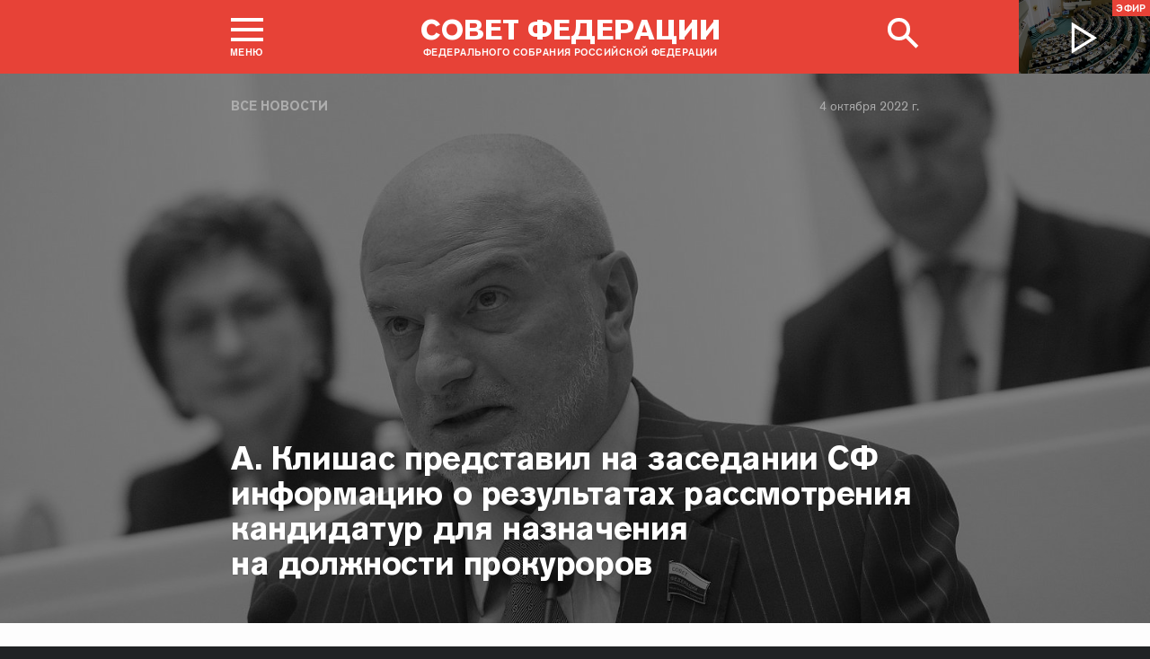

--- FILE ---
content_type: text/html; charset=UTF-8
request_url: http://www.council.gov.ru/events/news/138844/
body_size: 10621
content:





<!DOCTYPE html>
<html lang="ru" class="no-js fonts-loaded"
      itemscope="itemscope"
      xmlns="http://www.w3.org/1999/xhtml"
      itemtype="http://schema.org/WebPage"
      prefix="og: http://ogp.me/ns#">
    <head>
        
        <title>
                А. Клишас представил на заседании СФ информацию о результатах рассмотрения кандидатур для назначения на должности прокуроров |
            
            Совет Федерации Федерального Собрания Российской Федерации
        </title>
        <meta charset="UTF-8"/>
        <meta name="description"
              content="
    Все предложенные Президентом РФ кандидатуры были поддержаны.
"
              />
        <meta http-equiv="X-UA-Compatible" content="IE=edge"/>
        <meta name="viewport"
              content="width=device-width,initial-scale=1,minimum-scale=1"/>
        <meta name="keywords" content=""/>
        <meta itemprop="inLanguage" content="ru"/>
            <meta name="robots" content="index, follow">
            <meta name="robots" content="noyaca"/>  
        
                <link rel="icon" type="image/png"
                      href="/static/img/favicons/favicon-16x16.png"
                      sizes="16x16"/>
                <link rel="icon" type="image/png"
                      href="/static/img/favicons/favicon-32x32.png"
                      sizes="32x32"/>
                <link rel="icon" type="image/png"
                      href="/static/img/favicons/favicon-96x96.png"
                      sizes="96x96"/>
        

        
                <link rel="apple-touch-icon"
                      href="/static/img/apple-icons/apple-touch-icon-57x57.png"
                      sizes="57x57"/>
                <link rel="apple-touch-icon"
                      href="/static/img/apple-icons/apple-touch-icon-60x60.png"
                      sizes="60x60"/>
                <link rel="apple-touch-icon"
                      href="/static/img/apple-icons/apple-touch-icon-72x72.png"
                      sizes="72x72"/>
                <link rel="apple-touch-icon"
                      href="/static/img/apple-icons/apple-touch-icon-76x76.png"
                      sizes="76x76"/>
                <link rel="apple-touch-icon"
                      href="/static/img/apple-icons/apple-touch-icon-114x114.png"
                      sizes="114x114"/>
                <link rel="apple-touch-icon"
                      href="/static/img/apple-icons/apple-touch-icon-120x120.png"
                      sizes="120x120"/>
                <link rel="apple-touch-icon"
                      href="/static/img/apple-icons/apple-touch-icon-144x144.png"
                      sizes="144x144"/>
                <link rel="apple-touch-icon"
                      href="/static/img/apple-icons/apple-touch-icon-152x152.png"
                      sizes="152x152"/>
                <link rel="apple-touch-icon"
                      href="/static/img/apple-icons/apple-touch-icon-180x180.png"
                      sizes="180x180"/>
        <meta property="og:site_name"
              content="Совет Федерации Федерального Собрания Российской Федерации"/>

        <meta property="fb:pages" content="336065043203397"/>

        
    
    
        <meta property="og:type" content="article"/>
    
    <meta property="og:title" content="А. Клишас представил на заседании СФ информацию о результатах рассмотрения кандидатур для назначения на должности прокуроров"/>
    <meta property="og:description" content="Все предложенные Президентом РФ кандидатуры были поддержаны."/>
    <meta property="og:url" content="http://www.council.gov.ru/events/news/138844/"/>
    
        <meta property="og:image" content="http://council.gov.ru/media/photos/xlarge/f4KlDA3YW2SXFpMeA6oynlBaa8DNoYtH.jpg"/>
    

    


    
    <meta property="op:markup_version" content="v1.0">
    <meta property="op:tags" content="Совет Федерации, политика, Валентина Матвиенко">
    <link rel="canonical" href="http://www.council.gov.ru/events/news/138844/">



    
    
    
        
        
    
    
    <meta name="twitter:card" content="summary_large_image"/>
    <meta name="twitter:description" content="Все предложенные Президентом РФ кандидатуры были поддержаны."/>
    <meta name="twitter:title" content="А. Клишас представил на заседании СФ информацию о результатах рассмотрения кандидатур для назначения на должности прокуроров"/>
    
        
        
        
        <meta name="twitter:image:src" content="http://council.gov.ru/media/photos/xlarge/f4KlDA3YW2SXFpMeA6oynlBaa8DNoYtH.jpg"/>
        <meta name="twitter:image:width" content="766"/>
        <meta name="twitter:image:height" content="473"/>
    

    
    
    
    
    
    


    
    
    
    
    
    
    
    
    
    
    
    
    

<meta name="yandex-verification"
                  content="0646acf6c516da58" 
            /><link rel="stylesheet" type="text/css" href="/static/css/app.css?9a9c2ba1d9" media="all">
        <link rel="stylesheet" href="/static/css/print.css"
              media="print"/>
        
        <!--[if IE ]><link rel="stylesheet" type="text/css" href="/static/css/ie.css?bbebc3c33c" media="all"><[endif]-->
    </head>

    <body>
        <div class="main_layout">
    
    <div class="header header_special">
        <header role="banner">
            <div class="header__overlay"></div>
            <div class="header__caption_grey"></div>
            <div class="content__in">
                <a href="#footer" role="button" aria-controls="main-nav" class="header__toggle_menu">
                    
    <span class="header__toggle_wrapper_elements">
                    <span class="header__toggle_element_first"></span>
                    <span class="header__toggle_element_second"></span>
                    <span class="header__toggle_element_third"></span>
                </span>
    <span class="header__caption_small header__caption_menu">Меню</span>
    <span class="header__caption_small header__menu_close">Закрыть</span>

                </a>
    
    
        
        
    

    
    <ul class="header_titles filters_center">
        

        <li class="header_titles_item last">
            <a class="header__title"
                title="Совет Федерации Федерального собрания Российской Федерации"
                href="/">
                <span class="header__title_main">Совет Федерации</span>
                <span class="header__title_caption">Федерального собрания Российской Федерации</span>
                <i class="header_title_logo"></i>
            </a>
        </li>
    </ul>
                
                
                    <a href="/services/search/" class="search" role="button" aria-label="Поиск по сайту">
                        <div class="search__icon" aria-hidden="true">
                    <span class="circle"></span>
                    <span class="handle"></span>

                        </div>
                        <span class="header__caption_small header__menu_close" aria-hidden="true">
                            Закрыть</span>
                    </a>
                    
                        
    <a class="header__auth" href="/users/login/">
        <i></i>
        <span class="header__caption_small">Вход</span>
    </a>

                    
                
            </div>
            
                
    
    
        
    
    <div class="header__channel media__video media__video_small"
         style="background-image: url('/static/img/bg/player_header.jpg?009a5a19fa')">
        <a href="/events/streams/tv/">
            <span class="grayscale_filter"></span>
            <span class="header__channel_player">
                <i></i>
                <span class="header__channel_caption">
                    Эфир
                </span>
            </span>
        </a>
    </div>

            
        </header>
    </div>
    
    <aside role="search" class="search__form_wrapper modal__wrapper" aria-hidden="true">
        <div class="content__in">
            <form action="/services/search/"
                  method="get"
                  id="topform"
                  class="search__form">
                <fieldset>
                    <div><input type="text"
                                name="query"
                                title="Поиск по сайту"
                                placeholder="Поиск по сайту">
                    </div>
                    <button type="submit"
                            class="search__form_button">
                        <span>Найти</span>
                    </button>
                </fieldset>
            </form>
        </div>
    </aside>



                
                    
                        
    <div class="main-menu modal__wrapper" id="main-nav">
        <nav role="navigation" aria-hidden="true" aria-label="Основное меню" id="main-menu" itemscope="itemscope"
             itemtype="http://schema.org/SiteNavigationElement">
            <div class="main-menu__in content__in">
                
            <div class="cols" aria-label="Карта портала">
                    <div class="main-menu__col col col_4">
                        <h2 class="main-menu__title main-menu__title_group"><span>Сервисы</span></h2>
                        <ul class="main-menu__list">
                                <li class="main-menu__item"
                                    itemscope="itemscope"
                                    itemtype="http://schema.org/SiteNavigationElement">
                                    <a href="/services/contacts/" itemprop="url">Контакты</a>
                                </li>
                                <li class="main-menu__item"
                                    itemscope="itemscope"
                                    itemtype="http://schema.org/SiteNavigationElement">
                                    <a href="/services/messages/" itemprop="url">Обращения граждан</a>
                                </li>
                                <li class="main-menu__item main-menu__item_hidden"
                                    itemscope="itemscope"
                                    itemtype="http://schema.org/SiteNavigationElement">
                                    <a href="/services/search/" itemprop="url">Поиск</a>
                                </li>
                                <li class="main-menu__item"
                                    itemscope="itemscope"
                                    itemtype="http://schema.org/SiteNavigationElement">
                                    <a href="/services/discussions/" itemprop="url">Обсуждения</a>
                                </li>
                                <li class="main-menu__item"
                                    itemscope="itemscope"
                                    itemtype="http://schema.org/SiteNavigationElement">
                                    <a href="/services/subscribe/" itemprop="url">Подписка</a>
                                </li>
                                <li class="main-menu__item"
                                    itemscope="itemscope"
                                    itemtype="http://schema.org/SiteNavigationElement">
                                    <a href="/services/reference/" itemprop="url">Справочник</a>
                                </li>
                                <li class="main-menu__item"
                                    itemscope="itemscope"
                                    itemtype="http://schema.org/SiteNavigationElement">
                                    <a href="/services/sitemap/" itemprop="url">Карта сайта</a>
                                </li>
                                <li class="main-menu__item"
                                    itemscope="itemscope"
                                    itemtype="http://schema.org/SiteNavigationElement">
                                    <a href="/services/excursions/" itemprop="url">Экскурсии</a>
                                </li>
                                <li class="main-menu__item main-menu__item_special"
                                    itemscope="itemscope"
                                    itemtype="http://schema.org/SiteNavigationElement">
                                    <a href="http://special.council.gov.ru/"
                                           itemprop="url"><i></i>
                                            <span itemprop="name">Версия для людей с ограниченными возможностями</span></a>
                                </li>
                                <li class="main-menu__item"
                                    itemscope="itemscope"
                                    itemtype="http://schema.org/SiteNavigationElement">
                                    <a href="/en/" itemprop="url" rel="external">English</a>
                                </li>
                        </ul>
                    </div>
                
                    <div class="main-menu__col col col_4">
                        <h2 class="main-menu__title main-menu__title_group"><span>Структура</span></h2>
                        <ul class="main-menu__list">
                                <li class="main-menu__item"
                                    itemscope="itemscope"
                                    itemtype="http://schema.org/SiteNavigationElement">
                                    <a href="/structure/council/" itemprop="url">Совет Федерации</a>
                                </li>
                                <li class="main-menu__item"
                                    itemscope="itemscope"
                                    itemtype="http://schema.org/SiteNavigationElement">
                                    <a href="/structure/administration/" itemprop="url">Руководство</a>
                                </li>
                                <li class="main-menu__item"
                                    itemscope="itemscope"
                                    itemtype="http://schema.org/SiteNavigationElement">
                                    <a href="/structure/chamber/" itemprop="url">Совет Палаты</a>
                                </li>
                                <li class="main-menu__item"
                                    itemscope="itemscope"
                                    itemtype="http://schema.org/SiteNavigationElement">
                                    <a href="/structure/members/" itemprop="url">Сенаторы</a>
                                </li>
                                <li class="main-menu__item"
                                    itemscope="itemscope"
                                    itemtype="http://schema.org/SiteNavigationElement">
                                    <a href="/structure/committees/" itemprop="url">Комитеты СФ</a>
                                </li>
                                <li class="main-menu__item"
                                    itemscope="itemscope"
                                    itemtype="http://schema.org/SiteNavigationElement">
                                    <a href="/structure/commissions/" itemprop="url">Комиссии</a>
                                </li>
                                <li class="main-menu__item"
                                    itemscope="itemscope"
                                    itemtype="http://schema.org/SiteNavigationElement">
                                    <a href="/structure/machinery/" itemprop="url">Аппарат СФ</a>
                                </li>
                                <li class="main-menu__item"
                                    itemscope="itemscope"
                                    itemtype="http://schema.org/SiteNavigationElement">
                                    <a href="/structure/chairman_authority/" itemprop="url">Органы при Председателе</a>
                                </li>
                                <li class="main-menu__item"
                                    itemscope="itemscope"
                                    itemtype="http://schema.org/SiteNavigationElement">
                                    <a href="/structure/sf_authority/" itemprop="url">Органы при Совете Федерации</a>
                                </li>
                                <li class="main-menu__item  main-menu__item_external"
                                    itemscope="itemscope"
                                    itemtype="http://schema.org/SiteNavigationElement">
                                    <a href="http://szrf.km.duma.gov.ru/" itemprop="url" target='_blank'><i></i>Совет законодателей при Федеральном Собрании</a>
                                </li>
                                <li class="main-menu__item"
                                    itemscope="itemscope"
                                    itemtype="http://schema.org/SiteNavigationElement">
                                    <a href="/structure/plenipotentiary_fc/" itemprop="url">Полномочные представители СФ</a>
                                </li>
                        </ul>
                    </div>
                
                    <div class="main-menu__col col col_4">
                        <h2 class="main-menu__title main-menu__title_group"><span>Деятельность</span></h2>
                        <ul class="main-menu__list">
                                <li class="main-menu__item"
                                    itemscope="itemscope"
                                    itemtype="http://schema.org/SiteNavigationElement">
                                    <a href="/activity/anniversary_30/" itemprop="url">30 лет Совету Федерации</a>
                                </li>
                                <li class="main-menu__item"
                                    itemscope="itemscope"
                                    itemtype="http://schema.org/SiteNavigationElement">
                                    <a href="/activity/meetings/" itemprop="url">Заседания СФ</a>
                                </li>
                                <li class="main-menu__item"
                                    itemscope="itemscope"
                                    itemtype="http://schema.org/SiteNavigationElement">
                                    <a href="/activity/legislation/" itemprop="url">Законодательная деятельность</a>
                                </li>
                                <li class="main-menu__item"
                                    itemscope="itemscope"
                                    itemtype="http://schema.org/SiteNavigationElement">
                                    <a href="/activity/documents/" itemprop="url">Документы</a>
                                </li>
                                <li class="main-menu__item"
                                    itemscope="itemscope"
                                    itemtype="http://schema.org/SiteNavigationElement">
                                    <a href="/activity/crosswork/" itemprop="url">Межпарламентская деятельность</a>
                                </li>
                                <li class="main-menu__item"
                                    itemscope="itemscope"
                                    itemtype="http://schema.org/SiteNavigationElement">
                                    <a href="/activity/regions/" itemprop="url">Взаимодействие с регионами</a>
                                </li>
                                <li class="main-menu__item"
                                    itemscope="itemscope"
                                    itemtype="http://schema.org/SiteNavigationElement">
                                    <a href="/activity/activities/" itemprop="url">Мероприятия</a>
                                </li>
                                <li class="main-menu__item"
                                    itemscope="itemscope"
                                    itemtype="http://schema.org/SiteNavigationElement">
                                    <a href="/activity/anticorruption/" itemprop="url">Противодействие коррупции</a>
                                </li>
                                <li class="main-menu__item"
                                    itemscope="itemscope"
                                    itemtype="http://schema.org/SiteNavigationElement">
                                    <a href="/activity/reports/" itemprop="url">Ежегодные отчеты сенаторов</a>
                                </li>
                                <li class="main-menu__item"
                                    itemscope="itemscope"
                                    itemtype="http://schema.org/SiteNavigationElement">
                                    <a href="/activity/reports_auth_repr/" itemprop="url">Отчеты полномочных представителей</a>
                                </li>
                                <li class="main-menu__item"
                                    itemscope="itemscope"
                                    itemtype="http://schema.org/SiteNavigationElement">
                                    <a href="/activity/analytics/" itemprop="url">Издания и аналитические материалы</a>
                                </li>
                        </ul>
                    </div>
                
                    <div class="main-menu__col col col_4">
                        <h2 class="main-menu__title main-menu__title_group"><span>События</span></h2>
                        <ul class="main-menu__list">
                                <li class="main-menu__item"
                                    itemscope="itemscope"
                                    itemtype="http://schema.org/SiteNavigationElement">
                                    <a href="/events/main_themes/" itemprop="url">Главные темы</a>
                                </li>
                                <li class="main-menu__item main-menu__item_active"
                                    itemscope="itemscope"
                                    itemtype="http://schema.org/SiteNavigationElement">
                                    <a href="/events/news/" itemprop="url">Все новости</a>
                                </li>
                                <li class="main-menu__item"
                                    itemscope="itemscope"
                                    itemtype="http://schema.org/SiteNavigationElement">
                                    <a href="/events/chairman/" itemprop="url">Председатель</a>
                                </li>
                                <li class="main-menu__item"
                                    itemscope="itemscope"
                                    itemtype="http://schema.org/SiteNavigationElement">
                                    <a href="/events/committees/" itemprop="url">Комитеты</a>
                                </li>
                                <li class="main-menu__item"
                                    itemscope="itemscope"
                                    itemtype="http://schema.org/SiteNavigationElement">
                                    <a href="/events/senators/" itemprop="url">Сенаторы в регионах</a>
                                </li>
                                <li class="main-menu__item"
                                    itemscope="itemscope"
                                    itemtype="http://schema.org/SiteNavigationElement">
                                    <a href="/events/conference/" itemprop="url">Пресс-конференции</a>
                                </li>
                                <li class="main-menu__item"
                                    itemscope="itemscope"
                                    itemtype="http://schema.org/SiteNavigationElement">
                                    <a href="/events/blogs/" itemprop="url">Блоги сенаторов</a>
                                </li>
                                <li class="main-menu__item"
                                    itemscope="itemscope"
                                    itemtype="http://schema.org/SiteNavigationElement">
                                    <a href="/events/multimedia/" itemprop="url">Мультимедиа</a>
                                </li>
                                <li class="main-menu__item"
                                    itemscope="itemscope"
                                    itemtype="http://schema.org/SiteNavigationElement">
                                    <a href="/events/streams/" itemprop="url">Телеканал и прямые трансляции</a>
                                </li>
                                <li class="main-menu__item  main-menu__item_smi"
                                    itemscope="itemscope"
                                    itemtype="http://schema.org/SiteNavigationElement">
                                    <a href="/events/smi/" itemprop="url"><i></i>Для СМИ</a>
                                </li>
                        </ul>
                    </div>
                
                    <div class="main-menu__col main-menu__col-hidden main-menu__item">
                        <h2 class="main-menu__title"><a href="/services/search/">Поиск</a></h2>
                    </div>
            </div>
    
        
    <div class="main-menu__info ">
        <div class="main-menu_social main-menu__col">
            <ul class="social__list">
                <li class="social__item">
                    <a class="social__link main-menu_social_icon main-menu_vk" href="https://vk.com/sovfedinfo"
                        target="_blank"><i></i>vk</a>
                </li>

                <li class="social__item social__item_fb">
                    <a class="social__link main-menu_social_icon main-menu_fbook" href="https://dzen.ru/sovfedinfo"
                       target="_blank"><i></i>Дзен</a>
                </li>
                <li class="social__item social__item_lj">
                    <a class="social__link main-menu_social_icon main-menu_livej" href="https://ok.ru/sovfedinfo"
                       target="_blank"><i></i>Одноклассники</a>
                </li>
                <li class="social__item">
                    <a class="social__link main-menu_social_icon main-menu_max" href="https://max.ru/sovfedofficial"
                       target="_blank"><i></i>MAX</a>
                </li>
                <li class="social__item">
                    <a class="social__link main-menu_social_icon main-menu_telegram" href="https://t.me/sovfedofficial "
                       target="_blank"><i></i>Телеграм</a>
                </li>
                <li class="social__item">
                    <a class="social__link main-menu_social_icon main-menu_rutube" href="https://rutube.ru/channel/23489764/"
                       target="_blank"><i></i>Rutube</a>
                </li>
                <li class="social__item social__item_archive">
                    <a class="social__link main-menu_social_icon main-menu_archive" href="https://photo.senatinform.ru/collections"
                       target="_blank"><i></i>Парламентский фотоархив</a>
                </li>
            </ul>
        </div>
    </div>

    

            </div>
        </nav>
    </div>

                    
                
                <div class="wrapper">
                    <div class="main__content_wrapper main__content_wrapper_dark">
                        <main role="main">
                            
    <div class="content content_article content_news">
        
            <div class="article_header article_header_img article_header_news">
                
    
        <div class="header_img image_wide" style="background-image: url('http://council.gov.ru/media/photos/image_huge_bw/JuA0rui7sEw34ic1cRXAqHJ1KPIvkUkB.jpg'); background-position: 43% 77%;"></div>
        <div class="header_overlay"></div>
    
    
                    <div class="article_wrapper ">
                        
                            <p class="title_small page_section article_type foo"><a href="/events/news/" title="Все новости">Все новости</a></p>
                        

                        
                            
                                <h1 class="header_title header_title_medium">А. Клишас представил на заседании СФ информацию о результатах рассмотрения кандидатур для назначения на должности прокуроров</h1>
                            

                            
                                
<time class="dt-published is-fixed"
      datetime="2022-10-04"
      materialprop="dateCreated">4 октября 2022 г.</time>

                            

                            <span class="article_logo"></span>

                        
                    </div>
                

            </div>

        

        
            
    
    
    

        

        
        
        
        
        
        

        <div class="article__content">
            
                <div class="article_wrapper">
                    <div class="body_text">
                        
                            
                                <div class="article_lead">
                                    <p>Все
предложенные Президентом РФ кандидатуры были поддержаны.</p>
                                    <hr/>
                                </div>
                            
                            <p>Председатель Комитета Совета
Федерации по конституционному законодательству и государственному строительству
<a href="/structure/persons/295/" class="person_tag read__tag tooltip__link"><b>Андрей Клишас</b><span class="tooltip__text is-hidden-block">
    <span class="tooltip_description tooltip_description_with_image">
    <span class="tooltip_description__left">
            <span class="tooltip_title">Клишас<br>
                Андрей Александрович</span><span class="tooltip_description_dark">представитель от исполнительного органа государственной власти Красноярского края</span></span>
        <span class="tooltip__image">
            
                <img src="http://council.gov.ru/media/persons/medium/lF36uTtmh5ZrRC2ErubZZJdNLHFU6hSq.jpg" srcset="http://council.gov.ru/media/persons/medium2x/epZEybkCu7q7t0SzIimCI3rbVgBK328Y.jpg 2x" style="background:rgb(79, 129, 182);background:linear-gradient(270deg, #4f81b6 0%, rgba(79,129,182,0) 100%),linear-gradient(180deg, #f3bdb3 0%, rgba(243,189,179,0) 100%),linear-gradient(90deg, #222336 0%, rgba(34,35,54,0) 100%),linear-gradient(0deg, #a36051 0%, rgba(163,96,81,0) 100%);" alt="Клишас Андрей Александрович"></span>
    </span>
 </span>
</a> представил на заседании
СФ информацию о результатах рассмотрения предложенных Президентом России
кандидатур на должность военного
прокурора и должности прокуроров субъектов РФ.</p><div class="article_additional__wrapper">
            <div class="article_additional">
    
        <h3 class="tab__block__title">Смотрите также</h3>
    

    
        
            <div class="attach__item attach__item_small">
                <p><a href="/events/news/138825/" class="attach__link attach__title">В Совете Федерации состоялось 530-е заседание</a></p>
                    <time class="dt-published" datetime="2022-10-04T11:35:00+04:00" itemprop="datePublished">4 октября 2022 г.
                    </time></div>
        
    
</div>
        </div><p>Парламентарий сообщил, что в соответствии
со статьей 188 Регламента Совета Федерации состоялось совместное заседание
Комитета СФ по конституционному законодательству и государственному
строительству, Комитета СФ по обороне и безопасности и Комитета СФ по федеративному устройству, региональной политике, местному самоуправлению и делам Севера. </p> <p>Были обсуждены
кандидатуры <b>Сергея Заряева</b> – на должность военного прокурора Западного военного округа, <b>Дмитрия Бурко</b> – на должность прокурора Чукотского автономного
округа, <b>Александра Бучмана</b> – на должность прокурора Новосибирской области, <b>Сергея
Лапина</b> – на должность прокурора
Республики Мордовия, <b>Юрия Немкина</b> – на должность прокурора Ставропольского
края. </p> <p>Все кандидатуры были поддержаны. Соответствующие
заключения направлены Председателю Совета Федерации <b>Валентине Матвиенко</b>
для информирования Президента Российской Федерации о результатах проведенных
консультаций.</p> 
    

    

    



                        
                    </div>

                </div>

                
                    <div class="block_social">
    
    
    
    

    
    
    
    
    
    

    
    
        
    
    <ul class="icons social__buttons" title="Поделиться"
        role="tab" aria-label="Поделиться">
        

        <li><a title="Поделиться В Контакте"
                                               class="share_link social_icon hover_vk"
                                               rel="nofollow" target="_blank" data-service="vkontakte"
                                               href="https://www.vk.com/share.php?url=http%3A//www.council.gov.ru/events/news/138844/&amp;title=%D0%90.%20%D0%9A%D0%BB%D0%B8%D1%88%D0%B0%D1%81%20%D0%BF%D1%80%D0%B5%D0%B4%D1%81%D1%82%D0%B0%D0%B2%D0%B8%D0%BB%20%D0%BD%D0%B0%C2%A0%D0%B7%D0%B0%D1%81%D0%B5%D0%B4%D0%B0%D0%BD%D0%B8%D0%B8%20%D0%A1%D0%A4%20%D0%B8%D0%BD%D1%84%D0%BE%D1%80%D0%BC%D0%B0%D1%86%D0%B8%D1%8E%20%D0%BE%C2%A0%D1%80%D0%B5%D0%B7%D1%83%D0%BB%D1%8C%D1%82%D0%B0%D1%82%D0%B0%D1%85%20%D1%80%D0%B0%D1%81%D1%81%D0%BC%D0%BE%D1%82%D1%80%D0%B5%D0%BD%D0%B8%D1%8F%20%D0%BA%D0%B0%D0%BD%D0%B4%D0%B8%D0%B4%D0%B0%D1%82%D1%83%D1%80%20%D0%B4%D0%BB%D1%8F%20%D0%BD%D0%B0%D0%B7%D0%BD%D0%B0%D1%87%D0%B5%D0%BD%D0%B8%D1%8F%20%D0%BD%D0%B0%C2%A0%D0%B4%D0%BE%D0%BB%D0%B6%D0%BD%D0%BE%D1%81%D1%82%D0%B8%20%D0%BF%D1%80%D0%BE%D0%BA%D1%83%D1%80%D0%BE%D1%80%D0%BE%D0%B2&amp;image=http%3A//council.gov.ru/media/photos/medium/9J5vibqS3ct8w0aerSCZmAJjR57uLktk.jpg">В Контакте</a></li>
        <li class="wrapper_livejournal"><a title="Поделиться в Одноклассники"
                                                                   class="share_link social_icon hover_lj"
                                                                   rel="nofollow" target="_blank"
                                                                   data-service="livejournal"
                                                                   href="https://connect.ok.ru/offer?url=http%3A//www.council.gov.ru/events/news/138844/&amp;title=%D0%90.%20%D0%9A%D0%BB%D0%B8%D1%88%D0%B0%D1%81%20%D0%BF%D1%80%D0%B5%D0%B4%D1%81%D1%82%D0%B0%D0%B2%D0%B8%D0%BB%20%D0%BD%D0%B0%C2%A0%D0%B7%D0%B0%D1%81%D0%B5%D0%B4%D0%B0%D0%BD%D0%B8%D0%B8%20%D0%A1%D0%A4%20%D0%B8%D0%BD%D1%84%D0%BE%D1%80%D0%BC%D0%B0%D1%86%D0%B8%D1%8E%20%D0%BE%C2%A0%D1%80%D0%B5%D0%B7%D1%83%D0%BB%D1%8C%D1%82%D0%B0%D1%82%D0%B0%D1%85%20%D1%80%D0%B0%D1%81%D1%81%D0%BC%D0%BE%D1%82%D1%80%D0%B5%D0%BD%D0%B8%D1%8F%20%D0%BA%D0%B0%D0%BD%D0%B4%D0%B8%D0%B4%D0%B0%D1%82%D1%83%D1%80%20%D0%B4%D0%BB%D1%8F%20%D0%BD%D0%B0%D0%B7%D0%BD%D0%B0%D1%87%D0%B5%D0%BD%D0%B8%D1%8F%20%D0%BD%D0%B0%C2%A0%D0%B4%D0%BE%D0%BB%D0%B6%D0%BD%D0%BE%D1%81%D1%82%D0%B8%20%D0%BF%D1%80%D0%BE%D0%BA%D1%83%D1%80%D0%BE%D1%80%D0%BE%D0%B2">Одноклассники</a></li>
        

        <li><button class="social-buttons-extra social_icon hover_extra social__icon_extra">
            Развернуть список</button></li>
        <li class="is-hidden hidden_social">
            <a title="Поделиться в Телеграм"
                class="share_link social_icon hover_telegram"
                rel="nofollow" target="_blank" data-service="telegram"
                href="https://t.me/sovfedofficial?url=http%3A//www.council.gov.ru/events/news/138844/">
                Телеграм
            </a>
        </li>
    </ul>

</div>
                
            
        </div>
        <div class="article__footer content__in">
            
                
    
        
            
        
        <div class="tab__blocks ">

              
            <div class="tab__block__items">
                <span class="tab__block__subtitle">Темы</span>
                <div class="tag__items"><a class="tab__block_tab" href="/events/news/?tags=27">
                        законодательство
                    </a><a class="tab__block_tab" href="/events/news/?tags=19">
                        регионы
                    </a><a class="tab__block_tab" href="/events/news/?tags=22">
                        суды
                    </a></div>
            </div>
            

            
            <div class="tab__block__items">
                <span class="tab__block__subtitle">Лица</span>
                <div class="tag__items"><a class="tab__block_tab" href="/events/news/?persons=295">
                        Клишас Андрей Александрович
                    </a></div>
            </div>
            

            

            
                <div class="tab__block__items">
                    <span class="tab__block__subtitle">Комитеты</span>
                    <div class="tag__items"><a class="tab__block_tab" href="/events/news/?departments=3">
                            Комитет Совета Федерации по конституционному законодательству и государственному строительству
                        </a></div>
                </div>
            

            
        </div>
    

                

                
                
    
    
        
        
            
        

    

            
        </div>
    </div>

                        </main>
                    </div>
                    
                        
                            
    <footer id="footer" role="contentinfo" itemscope="itemscope" itemtype="http://schema.org/WPFooter">
        <div class="footer">
            <div class="footer__in content__in">
                <div class="for_mobile footer__top_mobile" hidden="hidden">
                    <div class="footer__top_logo"></div>
                    <h3 class="footer__top_title">Совет Федерации</h3>
                    <p class="footer__top_info">Федерального собрания Российской федерации</p>
                </div>

                <div class="cols footer_menu_wrapper" aria-label="Карта портала">
                    
                        
                            <div class="footer__col col col_4 ">
                                <h2 class="footer_title"><span
                                    class="footer_title_link">Сервисы</span></h2>
                                <ul class="footer_list">
                                        <li class="footer_list_item"
                                            itemscope="itemscope"
                                            itemtype="http://schema.org/SiteNavigationElement">
                                            <a href="/services/contacts/" itemprop="url">Контакты</a>
                                        </li>
                                        <li class="footer_list_item"
                                            itemscope="itemscope"
                                            itemtype="http://schema.org/SiteNavigationElement">
                                            <a href="/services/messages/" itemprop="url">Обращения граждан</a>
                                        </li>
                                        <li class="footer_list_item footer_list_item_search"
                                            itemscope="itemscope"
                                            itemtype="http://schema.org/SiteNavigationElement">
                                            <a href="/services/search/" itemprop="url"><i></i>Поиск</a>
                                        </li>
                                        <li class="footer_list_item"
                                            itemscope="itemscope"
                                            itemtype="http://schema.org/SiteNavigationElement">
                                            <a href="/services/discussions/" itemprop="url">Обсуждения</a>
                                        </li>
                                        <li class="footer_list_item"
                                            itemscope="itemscope"
                                            itemtype="http://schema.org/SiteNavigationElement">
                                            <a href="/services/subscribe/" itemprop="url">Подписка</a>
                                        </li>
                                        <li class="footer_list_item"
                                            itemscope="itemscope"
                                            itemtype="http://schema.org/SiteNavigationElement">
                                            <a href="/services/reference/" itemprop="url">Справочник</a>
                                        </li>
                                        <li class="footer_list_item"
                                            itemscope="itemscope"
                                            itemtype="http://schema.org/SiteNavigationElement">
                                            <a href="/services/sitemap/" itemprop="url">Карта сайта</a>
                                        </li>
                                        <li class="footer_list_item"
                                            itemscope="itemscope"
                                            itemtype="http://schema.org/SiteNavigationElement">
                                            <a href="/services/excursions/" itemprop="url">Экскурсии</a>
                                        </li>
                                            <li class="footer_list_item"
                                                itemscope="itemscope"
                                                itemtype="http://schema.org/SiteNavigationElement">
                                                <a href="/en/" itemprop="url" rel="external">English</a>
                                            </li>
                                        
                                </ul>
                            </div>
                        
                            <div class="footer__col col col_4 ">
                                <h2 class="footer_title"><span
                                    class="footer_title_link">Структура</span></h2>
                                <ul class="footer_list">
                                        <li class="footer_list_item"
                                            itemscope="itemscope"
                                            itemtype="http://schema.org/SiteNavigationElement">
                                            <a href="/structure/council/" itemprop="url">Совет Федерации</a>
                                        </li>
                                        <li class="footer_list_item"
                                            itemscope="itemscope"
                                            itemtype="http://schema.org/SiteNavigationElement">
                                            <a href="/structure/administration/" itemprop="url">Руководство</a>
                                        </li>
                                        <li class="footer_list_item"
                                            itemscope="itemscope"
                                            itemtype="http://schema.org/SiteNavigationElement">
                                            <a href="/structure/chamber/" itemprop="url">Совет Палаты</a>
                                        </li>
                                        <li class="footer_list_item"
                                            itemscope="itemscope"
                                            itemtype="http://schema.org/SiteNavigationElement">
                                            <a href="/structure/members/" itemprop="url">Сенаторы</a>
                                        </li>
                                        <li class="footer_list_item"
                                            itemscope="itemscope"
                                            itemtype="http://schema.org/SiteNavigationElement">
                                            <a href="/structure/committees/" itemprop="url">Комитеты СФ</a>
                                        </li>
                                        <li class="footer_list_item"
                                            itemscope="itemscope"
                                            itemtype="http://schema.org/SiteNavigationElement">
                                            <a href="/structure/commissions/" itemprop="url">Комиссии</a>
                                        </li>
                                        <li class="footer_list_item"
                                            itemscope="itemscope"
                                            itemtype="http://schema.org/SiteNavigationElement">
                                            <a href="/structure/machinery/" itemprop="url">Аппарат СФ</a>
                                        </li>
                                        <li class="footer_list_item"
                                            itemscope="itemscope"
                                            itemtype="http://schema.org/SiteNavigationElement">
                                            <a href="/structure/chairman_authority/" itemprop="url">Органы при Председателе</a>
                                        </li>
                                        <li class="footer_list_item"
                                            itemscope="itemscope"
                                            itemtype="http://schema.org/SiteNavigationElement">
                                            <a href="/structure/sf_authority/" itemprop="url">Органы при Совете Федерации</a>
                                        </li>
                                        <li class="footer_list_item  footer_list_item_external"
                                            itemscope="itemscope"
                                            itemtype="http://schema.org/SiteNavigationElement">
                                            <a href="http://szrf.km.duma.gov.ru/" itemprop="url"
                                               target='_blank'><i></i>Совет законодателей при Федеральном Собрании</a>
                                        </li>
                                        <li class="footer_list_item"
                                            itemscope="itemscope"
                                            itemtype="http://schema.org/SiteNavigationElement">
                                            <a href="/structure/plenipotentiary_fc/" itemprop="url">Полномочные представители СФ</a>
                                        </li>
                                </ul>
                            </div>
                        
                            <div class="footer__col col col_4 ">
                                <h2 class="footer_title"><span
                                    class="footer_title_link">Деятельность</span></h2>
                                <ul class="footer_list">
                                        <li class="footer_list_item"
                                            itemscope="itemscope"
                                            itemtype="http://schema.org/SiteNavigationElement">
                                            <a href="/activity/anniversary_30/" itemprop="url">30 лет Совету Федерации</a>
                                        </li>
                                        <li class="footer_list_item"
                                            itemscope="itemscope"
                                            itemtype="http://schema.org/SiteNavigationElement">
                                            <a href="/activity/meetings/" itemprop="url">Заседания СФ</a>
                                        </li>
                                        <li class="footer_list_item"
                                            itemscope="itemscope"
                                            itemtype="http://schema.org/SiteNavigationElement">
                                            <a href="/activity/legislation/" itemprop="url">Законодательная деятельность</a>
                                        </li>
                                        <li class="footer_list_item"
                                            itemscope="itemscope"
                                            itemtype="http://schema.org/SiteNavigationElement">
                                            <a href="/activity/documents/" itemprop="url">Документы</a>
                                        </li>
                                        <li class="footer_list_item"
                                            itemscope="itemscope"
                                            itemtype="http://schema.org/SiteNavigationElement">
                                            <a href="/activity/crosswork/" itemprop="url">Межпарламентская деятельность</a>
                                        </li>
                                        <li class="footer_list_item"
                                            itemscope="itemscope"
                                            itemtype="http://schema.org/SiteNavigationElement">
                                            <a href="/activity/regions/" itemprop="url">Взаимодействие с регионами</a>
                                        </li>
                                        <li class="footer_list_item"
                                            itemscope="itemscope"
                                            itemtype="http://schema.org/SiteNavigationElement">
                                            <a href="/activity/activities/" itemprop="url">Мероприятия</a>
                                        </li>
                                        <li class="footer_list_item"
                                            itemscope="itemscope"
                                            itemtype="http://schema.org/SiteNavigationElement">
                                            <a href="/activity/anticorruption/" itemprop="url">Противодействие коррупции</a>
                                        </li>
                                        <li class="footer_list_item"
                                            itemscope="itemscope"
                                            itemtype="http://schema.org/SiteNavigationElement">
                                            <a href="/activity/reports/" itemprop="url">Ежегодные отчеты сенаторов</a>
                                        </li>
                                        <li class="footer_list_item"
                                            itemscope="itemscope"
                                            itemtype="http://schema.org/SiteNavigationElement">
                                            <a href="/activity/reports_auth_repr/" itemprop="url">Отчеты полномочных представителей</a>
                                        </li>
                                        <li class="footer_list_item"
                                            itemscope="itemscope"
                                            itemtype="http://schema.org/SiteNavigationElement">
                                            <a href="/activity/analytics/" itemprop="url">Издания и аналитические материалы</a>
                                        </li>
                                </ul>
                            </div>
                        
                            <div class="footer__col col col_4 last">
                                <h2 class="footer_title"><span
                                    class="footer_title_link">События</span></h2>
                                <ul class="footer_list">
                                        <li class="footer_list_item"
                                            itemscope="itemscope"
                                            itemtype="http://schema.org/SiteNavigationElement">
                                            <a href="/events/main_themes/" itemprop="url">Главные темы</a>
                                        </li>
                                        <li class="footer_list_item footer_list_item_active"
                                            itemscope="itemscope"
                                            itemtype="http://schema.org/SiteNavigationElement">
                                            <a href="/events/news/" itemprop="url">Все новости</a>
                                        </li>
                                        <li class="footer_list_item"
                                            itemscope="itemscope"
                                            itemtype="http://schema.org/SiteNavigationElement">
                                            <a href="/events/chairman/" itemprop="url">Председатель</a>
                                        </li>
                                        <li class="footer_list_item"
                                            itemscope="itemscope"
                                            itemtype="http://schema.org/SiteNavigationElement">
                                            <a href="/events/committees/" itemprop="url">Комитеты</a>
                                        </li>
                                        <li class="footer_list_item"
                                            itemscope="itemscope"
                                            itemtype="http://schema.org/SiteNavigationElement">
                                            <a href="/events/senators/" itemprop="url">Сенаторы в регионах</a>
                                        </li>
                                        <li class="footer_list_item"
                                            itemscope="itemscope"
                                            itemtype="http://schema.org/SiteNavigationElement">
                                            <a href="/events/conference/" itemprop="url">Пресс-конференции</a>
                                        </li>
                                        <li class="footer_list_item"
                                            itemscope="itemscope"
                                            itemtype="http://schema.org/SiteNavigationElement">
                                            <a href="/events/blogs/" itemprop="url">Блоги сенаторов</a>
                                        </li>
                                        <li class="footer_list_item"
                                            itemscope="itemscope"
                                            itemtype="http://schema.org/SiteNavigationElement">
                                            <a href="/events/multimedia/" itemprop="url">Мультимедиа</a>
                                        </li>
                                        <li class="footer_list_item"
                                            itemscope="itemscope"
                                            itemtype="http://schema.org/SiteNavigationElement">
                                            <a href="/events/streams/" itemprop="url">Телеканал и прямые трансляции</a>
                                        </li>
                                        <li class="footer_list_item  footer_list_item_smi"
                                            itemscope="itemscope"
                                            itemtype="http://schema.org/SiteNavigationElement">
                                            <a href="/events/smi/" itemprop="url"><i></i>Для СМИ</a>
                                        </li>
                                </ul>
                            </div>
                        
                        <div class="footer__col col col_4 for_mobile" hidden="hidden">
                            <h2 class="footer_title"><a href="/en/"
                                                        class="footer_title_link footer_english_link">English</a></h2>
                        </div>
                    
                </div>

                <div class="footer__warpper_bottom">
                    <div class="cols footer__info">
                        <div class="footer__copy col_2">
                            <div class="footer_logo"></div>
                        </div>
                        
                            <div class="footer__license col_2">
                                
    <div class="">
        <div class="footer_social">
            <ul class="social__list">
                <li class="social__item">
                    <a class="social__link footer_social_icon hover_footer_vk" href="https://vk.com/sovfedinfo"
                        target="_blank"><i></i>vk</a>
                </li>

                <li class="social__item social__item_fb">
                    <a class="social__link footer_social_icon hover_footer_fbook" href="https://dzen.ru/sovfedinfo"
                       target="_blank"><i></i>Дзен</a>
                </li>
                <li class="social__item social__item_lj">
                    <a class="social__link footer_social_icon hover_footer_livej" href="https://ok.ru/sovfedinfo"
                       target="_blank"><i></i>Одноклассники</a>
                </li>
                <li class="social__item">
                    <a class="social__link footer_social_icon hover_footer_max" href="https://max.ru/sovfedofficial"
                       target="_blank"><i></i>MAX</a>
                </li>
                <li class="social__item">
                    <a class="social__link footer_social_icon hover_footer_telegram" href="https://t.me/sovfedofficial "
                       target="_blank"><i></i>Телеграм</a>
                </li>
                <li class="social__item">
                    <a class="social__link footer_social_icon hover_footer_rutube" href="https://rutube.ru/channel/23489764/"
                       target="_blank"><i></i>Rutube</a>
                </li>
                <li class="social__item social__item_archive">
                    <a class="social__link footer_social_icon hover_footer_archive" href="https://photo.senatinform.ru/collections"
                       target="_blank"><i></i>Парламентский фотоархив</a>
                </li>
            </ul>
        </div>
    </div>

                                <div class="footer__address">
                                    <p class="footer__address_item">Справочная:
                                        <a class="footer_white" href="tel:+74956297009">+7 495 629-70-09</a></p>
                                    
                                    <p class="footer__address_item footer__address_item_last">Адрес:
                                        <a class="footer_white" target="_blank"
                                           href="https://maps.yandex.ru/?text=г.%20Москва,%20ул.%20Большая%20Дмитровка,%20д.%2026">
                                           103426, г. Москва,<br/>ул. Большая Дмитровка, д. 26
                                        </a>
                                    </p>
                                </div>
                            </div>
                        
                    </div>

                    <div class="cols" role="contentinfo">
                        <div class="col_2">
                            <p><span class="footer__copy_info">Совет Федерации Федерального Собрания Российской Федерации</span>
                            </p>
                        </div>
                        <div class="col_2 common__license">
                            <p>Все материалы сайта доступны по лицензии:</p>

                            <p><a href="http://creativecommons.org/licenses/by/4.0/deed.ru"
                                  hreflang="ru"
                                  class="footer_white" rel="license"
                                  target="_blank">Creative Commons Attribution 4.0 International</a>
                            </p>
                        </div>
                    </div>
                </div>
            </div>
        </div>
    </footer>

                </div>
            
        </div>

        <script src="/static/js/app.js?b729c48fa2"></script>
        
        
            
        
    </body>
</html>